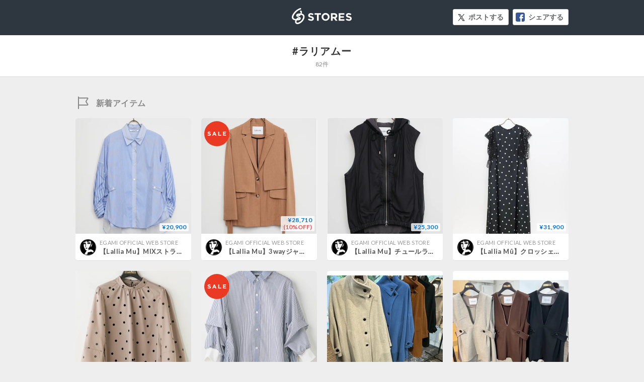

--- FILE ---
content_type: image/svg+xml
request_url: https://st-cdn.net/assets/storesjp/images/dashboard/icon/icon_addon_new.svg
body_size: 699
content:
<?xml version="1.0" encoding="utf-8"?>
<!-- Generator: Adobe Illustrator 20.0.0, SVG Export Plug-In . SVG Version: 6.00 Build 0)  -->
<svg version="1.1" id="レイヤー_1" xmlns="http://www.w3.org/2000/svg" xmlns:xlink="http://www.w3.org/1999/xlink" x="0px"
	 y="0px" viewBox="0 0 31 31" style="enable-background:new 0 0 31 31;" xml:space="preserve">
<style type="text/css">
	.st0{fill:#888888;}
</style>
<path class="st0" d="M25.3,18.1L21.9,13l3.3-5.1c0,0,0.1-0.1,0.1-0.2c0.3-0.6,0.2-1.4-0.2-1.9C24.8,5.3,24.3,5,23.7,5H7V4
	c0-0.6-0.4-1-1-1S5,3.4,5,4v2.9v12.1V27c0,0.6,0.4,1,1,1s1-0.4,1-1v-6h16.7c0.6,0,1.1-0.3,1.5-0.8c0.4-0.6,0.4-1.3,0.2-1.9
	C25.3,18.2,25.3,18.2,25.3,18.1z M7,19V7h16.5l-3.3,5c0,0-0.1,0.1-0.1,0.2c-0.2,0.5-0.2,1.1,0,1.6c0,0.1,0.1,0.1,0.1,0.2l3.3,5H7z
	 M23.5,19.1C23.5,19.1,23.5,19.1,23.5,19.1L23.5,19.1L23.5,19.1z"/>
</svg>
